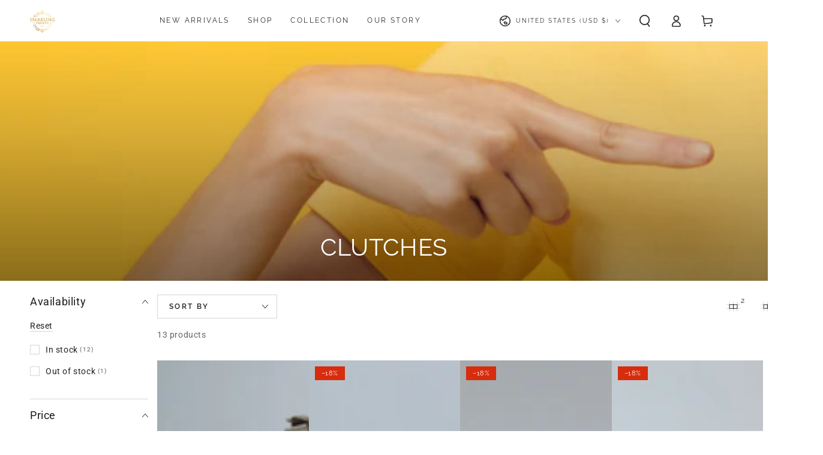

--- FILE ---
content_type: text/css
request_url: https://www.sparklingtrendz.com/cdn/shop/t/6/assets/section-main-product.css?v=73936155993615476201722960409
body_size: 5433
content:
.product{margin:0;column-gap:0}.product__media-wrapper{padding-bottom:0;position:relative}.product__thumbnails-wrapper,.no-js .product__thumbnails-wrapper{display:none}media-gallery{display:block}@media screen and (min-width: 750px){.product--right{flex-direction:row-reverse}.product__thumbnails-wrapper{display:block;position:absolute;z-index:2;top:0;right:-2.3rem;bottom:0;width:4.6rem;pointer-events:none}.product__thumbnails{position:sticky;top:6rem;width:100%;list-style:none;padding:0;margin:6rem 0 0;display:grid;row-gap:.6rem;pointer-events:visible}.product__thumbnail{cursor:pointer;position:relative;overflow:hidden;box-shadow:0 0 4rem rgba(var(--color-foreground),.2)}.product__thumbnail:after{content:"";position:absolute;top:0;left:0;width:100%;height:100%;pointer-events:none;box-shadow:inset 0 0 0 .2rem rgb(var(--color-background));transition:box-shadow var(--duration-default) ease}.product__thumbnail.is-active:after{box-shadow:inset 0 0 0 .2rem rgb(var(--color-foreground))}.product__thumbnails .media{pointer-events:none;background-color:rgba(var(--color-foreground),.06);transition:transform var(--duration-long) ease}.product__thumbnails .media-wrapper.loading{box-shadow:inset 0 0 0 .2rem rgb(var(--color-background))}.product__thumbnails .deferred-media__poster-button{bottom:.5rem;right:.5rem;width:2rem;height:2rem;border-radius:.4rem;pointer-events:none;color:rgb(var(--color-background));background-color:rgba(var(--color-foreground),.9)}}@media screen and (min-width: 990px){.product__thumbnails-wrapper{width:6rem;right:-3rem}}@media screen and (hover: hover){.product__thumbnail:hover:after{box-shadow:inset 0 0 0 .3rem rgb(var(--color-background))}.product__thumbnail.is-active:hover:after{box-shadow:inset 0 0 0 .3rem rgb(var(--color-foreground))}.product__thumbnail:hover .media{transform:scale(1.1)}}.product__info-wrapper{padding-bottom:0}.product__media-wrapper .slider-mobile--overlay .slider-buttons{bottom:0;margin-bottom:0}.product__media-wrapper .slider-mobile--overlay .slider-button{width:5rem;height:5rem;text-align:center}@media screen and (min-width: 750px){.product--thumbnail_slider .product__media-gallery,.product--stacked .product__info-container--sticky,.product--columns .product__info-container--sticky{display:block;position:sticky;top:0;z-index:1}.product--right .product__info-container{padding-inline-start:0;padding-inline-end:5rem}.product__info-container{padding-top:3rem;padding-inline-start:5rem}.product__media-wrapper .slider-buttons{display:none}.product--thumbnail_slider:not(.product--hide-thumbnails) .product__media-item:not(.is-active){display:none}}@media screen and (min-width: 990px){.product--right .product__info-container{padding-inline-start:0;padding-inline-end:7rem}.product__info-container{padding-inline-start:7rem}.product--large:not(.product--no-media) .product__media-wrapper,.product--small:not(.product--no-media) .product__info-wrapper{max-width:60%;width:calc(60% - var(--grid-horizontal-spacing) / 2)}.product--large:not(.product--no-media) .product__info-wrapper,.product--small:not(.product--no-media) .product__media-wrapper{max-width:40%;width:calc(40% - var(--grid-horizontal-spacing) / 2)}.product--medium:not(.product--no-media) .product__media-wrapper,.product--medium:not(.product--no-media) .product__info-wrapper{max-width:50%;width:calc(50% - var(--grid-horizontal-spacing) / 2)}}.shopify-payment-button__button{font-size:var(--font-button-size);letter-spacing:.3rem;line-height:calc(1 + .2 / var(--font-body-scale));min-width:12rem;min-height:4.6rem;text-transform:uppercase;font-weight:600;border-radius:var(--button-radius);overflow:hidden;position:relative;z-index:1;font-family:var(--font-button-family);margin-top:var(--button-shadow-vertical-offset)}@media screen and (min-width: 750px){.shopify-payment-button__button{min-height:5rem}}.shopify-payment-button__button--unbranded{color:rgb(var(--color-button-text));background-color:rgb(var(--color-button-background));border:var(--button-border-width) solid rgb(var(--color-button-border));transition-property:color,background-color,box-shadow;transition-duration:var(--duration-long);transition-timing-function:ease;box-shadow:var(--button-shadow-horizontal-offset) var(--button-shadow-vertical-offset) rgba(var(--color-shadow),var(--shadow-opacity))}@media screen and (hover: hover){.shopify-payment-button__button--unbranded:after{content:"";z-index:-1;position:absolute;top:0;left:-100%;width:100%;height:100%;transform:skew(-15deg);background-image:linear-gradient(90deg,transparent,rgba(var(--color-button-text),.25),transparent)}.shopify-payment-button__button--unbranded:hover:not([disabled]){box-shadow:none;background-color:rgba(var(--color-button-background),.85);transition-delay:var(--duration-default)}.shopify-payment-button__button--unbranded:hover:after{animation:shine var(--duration-animate) ease}}.shopify-payment-button__more-options{margin:1.6rem 0 1rem;font-size:1.2rem;line-height:calc(1 + .5 / var(--font-body-scale));letter-spacing:.05rem;text-decoration:underline;text-underline-offset:.3rem}.product-form{display:block}.product-form__error-message-wrapper:not([hidden]){display:flex;align-items:flex-start;font-size:1.2rem;margin-bottom:1.5rem}.product-form__error-message-wrapper svg{flex-shrink:0;width:1.2rem;height:1.2rem;margin-right:.7rem;margin-top:.5rem}.product-form__input{flex:0 0 100%;padding:0;margin:0 0 1.2rem;min-width:fit-content;border:none;display:flex;flex-wrap:wrap}noscript .product-form__input{margin:2rem 0 0}variant-radios,variant-selects{display:block}.product-form__input--dropdown{margin-bottom:1.6rem}.product-form__input .form__label{font-size:1.4rem;width:100%;padding-inline-start:0}fieldset.product-form__input .form__label{font-size:1.3rem;margin-bottom:.4rem;text-transform:uppercase}.product-form__input .form__label-info{display:inline-block;color:rgba(var(--color-foreground),.7);text-transform:none}.product-form__input .form__facet-checkbox,.product-form__input .form__facet-radio{position:relative;display:flex;align-items:center;word-break:break-word;line-height:1.6rem;cursor:pointer}.product-form__input .form__facet-checkbox input[type=checkbox]{clip:rect(0,0,0,0);overflow:hidden;position:absolute;height:.1rem;width:.1rem}.product-form__input .form__facet-checkbox .icon{color:rgb(var(--color-border));background-color:rgb(var(--color-background));margin-inline-end:1rem;flex-shrink:0;width:2rem;height:2rem}.product-form__input .form__facet-checkbox .icon path:last-child{color:rgb(var(--color-foreground))}.product-form__input .form__facet-radio .icon{display:block;width:2rem;height:2rem;margin-inline-end:1rem;position:relative;border:1px solid rgb(var(--color-border));border-radius:50%}.product-form__input .form__facet-radio .icon:after{content:"";width:.6rem;height:.6rem;position:absolute;top:50%;left:50%;transform:translate(-50%,-50%);background-color:currentColor;border-radius:50%}.product-form__input .form__facet-checkbox .icon path:last-child,.product-form__input .form__facet-radio .icon:after{opacity:0;transition:opacity var(--duration-short) ease}.product-form__input .form__facet-checkbox>input[type=checkbox]:checked~.icon-checkmark path:last-child,.product-form__input .form__facet-radio>input[type=radio]:checked~.icon:after{opacity:1}.product-form__input fieldset.product-form__input{flex-direction:column;row-gap:1rem}.product-form__input .form__popup{width:100%;margin-top:1rem}.product-form__input .form__popup .link{align-items:flex-end;font-size:inherit;line-height:1.2}.product-form__input input[type=radio]{clip:rect(0,0,0,0);overflow:hidden;position:absolute;height:.1rem;width:.1rem}.product-form__input input[type=radio]+label{box-shadow:inset 0 0 0 .1rem rgb(var(--color-border));color:rgb(var(--color-foreground));margin-top:.6rem;margin-bottom:.4rem;margin-inline-end:1rem;padding:.6rem 1.6rem;min-width:4rem;min-height:4rem;font-size:1.4rem;letter-spacing:.1rem;line-height:1;display:flex;align-items:center;cursor:pointer;position:relative;z-index:1;transition-property:color,box-shadow;transition-timing-function:ease;transition-duration:var(--duration-default);border-radius:min(var(--button-radius),.3rem)}@media screen and (hover: hover){.product-form__input input[type=radio]:not(:disabled):not([data-crossout])+label:not(.color__swatch):hover{box-shadow:inset 0 0 0 .2rem rgb(var(--color-foreground))}}.product-form__input input[type=radio]+label:before{content:"";position:absolute;left:1rem;top:50%;width:calc(100% - 2rem);border-bottom:.1rem solid rgb(var(--color-border));transform:rotate(-30deg);opacity:0;transition:opacity var(--duration-default) ease}.product-form__input input[type=radio]+label:not(.color__swatch):after{content:"";position:absolute;top:0;left:0;width:100%;height:100%;z-index:-1;transition:background-color var(--duration-default) ease;border-radius:min(var(--button-radius),.3rem)}.product-form__input input[type=radio]:checked+label{color:rgb(var(--color-background))}.product-form__input input[type=radio]:checked+label:not(.color__swatch){box-shadow:inset 0 0 0 .2rem rgb(var(--color-foreground))}.product-form__input input[type=radio]:checked+label:not(.color__swatch):after{background-color:rgb(var(--color-foreground))}.product-form__input input[type=radio]:disabled+label,.product-form__input input[type=radio][data-crossout]+label{overflow:hidden;color:rgb(var(--color-border))}.product-form__input input[type=radio]:disabled+label{cursor:not-allowed}.product-form__input input[type=radio]:disabled+label:before,.product-form__input input[type=radio][data-crossout]+label:before{opacity:1}.product-form__input input[type=radio]:disabled+label:not(.color__swatch):after,.product-form__input input[type=radio][data-crossout]+label:not(.color__swatch):after{background-color:transparent}.product-form__input input[type=radio]:focus-visible+label{outline:.2rem solid rgb(var(--color-keyboard-focus));outline-offset:.3rem;box-shadow:0 0 0 .3rem rgb(var(--color-background)),0 0 .5rem .4rem rgba(var(--color-keyboard-focus),.5)}.product-form__input input[type=radio].focused+label,.no-js .shopify-payment-button__button [role=button]:focus+label{outline:.2rem solid rgb(var(--color-keyboard-focus));outline-offset:.3rem;box-shadow:0 0 0 .3rem rgb(var(--color-background)),0 0 .5rem .4rem rgba(var(--color-keyboard-focus),.5)}.no-js .product-form__input input[type=radio]:focus:not(:focus-visible)+label{box-shadow:none}.product-form__input input[type=radio]+.color__swatch{padding:0;min-width:auto;min-height:auto;width:3.6rem;height:3.6rem;box-shadow:none;display:inline-flex;align-items:center;justify-content:center;position:relative;margin-inline-end:.5rem;border-radius:min(var(--button-radius),.3rem)}.product-form__input input[type=radio]+.color__swatch.color__swatch--variant{width:4.2rem;height:4.2rem;margin-inline-end:.9rem}.product-form__input input[type=radio]+.color__swatch--round{border-radius:50%}.product-form__input input[type=radio]+.color__swatch:before,.product-form__input input[type=radio]+.color__swatch:after{content:"";position:absolute;top:0;left:0;width:100%;height:100%;transform:scale(.6);background-size:cover;background-color:var(--swatch-background-color);background-image:var(--swatch-background-image);transition:transform var(--duration-long) ease;border-radius:min(var(--button-radius),.3rem)}@media (min-resolution: 2dppx){.product-form__input input[type=radio]+.color__swatch:before,.product-form__input input[type=radio]+.color__swatch:after{background-image:var(--swatch-background-image-2x, var(--swatch-background-image))}}.product-form__input input[type=radio]+.color__swatch.color__swatch--variant:before,.product-form__input input[type=radio]+.color__swatch.color__swatch--variant:after{transform:scale(.75)}.product-form__input input[type=radio]+.color__swatch:before{box-shadow:inset 0 0 0 .1rem rgb(var(--color-border))}.product-form__input input[type=radio]+.color__swatch--round:before,.product-form__input input[type=radio]+.color__swatch--round:after{border-radius:50%}.product-form__input input[type=radio]+.color__swatch .color__swatch-dot:after{content:"";z-index:1;position:absolute;top:50%;left:50%;width:4rem;height:4rem;margin-top:-2rem;margin-left:-2rem;background-color:transparent;transform:scale(.6);transition:transform var(--duration-long) ease;border-radius:min(var(--button-radius),.1rem);box-shadow:inset 0 0 0 .1rem rgb(var(--color-border));filter:brightness(1.1)}.product-form__input input[type=radio]:checked+.color__swatch .color__swatch-dot:after{filter:brightness(1)}.product-form__input input[type=radio]+.color__swatch.color__swatch--variant .color__swatch-dot:after{width:5rem;height:5rem;margin-top:-2.5rem;margin-left:-2.5rem;background-color:transparent;box-shadow:inset 0 0 0 .1rem rgb(var(--color-border));transform:scale(.8);filter:brightness(1.1)}.product-form__input input[type=radio]+.color__swatch--round .color__swatch-dot:after{border-radius:50%}.product-form__input input[type=radio]+.color__swatch .color__swatch-dot:before{content:"";z-index:1;position:absolute;left:20%;top:50%;width:60%;border-bottom:.1rem solid rgb(var(--color-background));transform:rotate(-45deg);opacity:0;transition:opacity var(--duration-default) ease}.product-form__input input[type=radio]+.color__swatch.color__swatch--variant .color__swatch-dot:before{left:0%;width:100%}.product-form__input input[type=radio]:disabled+.color__swatch .color__swatch-dot:before,.product-form__input input[type=radio][data-crossout]+.color__swatch .color__swatch-dot:before{opacity:1}@media screen and (hover: hover){.product-form__input input[type=radio]:not(:disabled):not([data-crossout])+.color__swatch:hover{box-shadow:none}.product-form__input input[type=radio]+.color__swatch:hover:before,.product-form__input input[type=radio]+.color__swatch:hover:after{transform:scale(.8)}.product-form__input input[type=radio]:disabled+.color__swatch:hover:before,.product-form__input input[type=radio]:disabled+.color__swatch:hover:after,.product-form__input input[type=radio][data-crossout]+.color__swatch:hover:before,.product-form__input input[type=radio][data-crossout]+.color__swatch:hover:after{transform:scale(.6)}}.product-form__input input[type=radio]:checked+.color__swatch:before,.product-form__input input[type=radio]:checked+.color__swatch:after,.product-form__input input[type=radio]:checked+.color__swatch:hover:before,.product-form__input input[type=radio]:checked+.color__swatch:hover:after,.product-form__input input[type=radio]:checked+.color__swatch .color__swatch-dot:after{transform:scale(1)}.product-form__input input[type=radio]:checked+.color__swatch.color__swatch--variant .color__swatch-dot:after{filter:brightness(.9)}.product-form__input input[type=radio]:checked+.color__swatch .color__swatch-dot:before{left:0;width:100%}.product-form__buttons{display:flex;flex-wrap:wrap;grid-column-gap:2rem;grid-row-gap:2rem}.product-form__quantity{align-self:center}@media screen and (min-width: 480px){.product-form__quantity+.product-form__submit{width:calc(100% - 14rem);flex-grow:1}.no-js .product-form__quantity+.product-form__submit{width:100%}}.shopify-payment-button{width:100%;margin-top:-1rem}.product-form__submit[aria-disabled=true]+.shopify-payment-button,.product-form__submit[disabled]+.shopify-payment-button{pointer-events:none}@media screen and (forced-colors: active){.product-form__submit[aria-disabled=true]{color:Window}}.shopify-payment-button__more-options{color:rgb(var(--color-foreground))}.shopify-payment-button__button--hidden{display:none}.product__info-container>*+*{margin:2rem 0 0}.product__info-container .product__description{line-height:1.4}.product__info-container .product-form,.product__info-container .product__description,.product__info-container .share-button{margin:2.5rem 0 0}.product__info-container .product__accordion+.share-button,.product__info-container .product-link__button+.share-button{margin-top:1.5rem}.product__info-container .spr-summary-starrating,.product__info-container .rating{margin-top:-1rem}.product__info-container .rating{display:block}.product__info-container .rating .rating-star{--letter-spacing: .2;--font-size: 1.8}.product__info-container .spacing-section{display:block;margin:0;min-height:var(--spacing-section-mobile)}@media screen and (min-width: 990px){.product__info-container .spacing-section{min-height:var(--spacing-section-desktop)}}.product__info-container .spacing-section+*{margin-top:0}.product__text{display:flex;align-items:center;margin-bottom:1rem;line-height:calc(1 + .6 / var(--font-body-scale))}.product__text .link{font-size:inherit;line-height:calc(1 + .4 / var(--font-body-scale))}.product__text .icon{fill:rgb(var(--color-foreground));height:calc(var(--font-heading-scale) * 2rem);width:calc(var(--font-heading-scale) * 2rem);margin-right:calc(var(--font-heading-scale) * 1rem)}a.product__text{display:block;text-decoration:none;color:rgba(var(--color-foreground),.75)}.product__text.caption-with-letter-spacing{text-transform:uppercase}.product__text+.product__text{margin-top:1rem}.breadcrumb-wrapper+.product__title{margin-top:2rem}.product__title{margin-bottom:1.5rem;margin-top:0;display:flex;justify-content:space-between;column-gap:3rem}.product__title .product__heading{margin:0;word-break:break-word}@media screen and (min-width: 750px){.product__title .price{margin-top:.6rem}}.product__title .price .price__sale,.product__title .price .price__last,.product__title .price .unit-price{justify-content:flex-end}.product__title .price .unit-price{margin-top:0}.product__title+.product__text.caption-with-letter-spacing,.product__title+.product__sku{margin-top:-1rem}.product__text.caption-with-letter-spacing+.product__title{font-weight:600}.breadcrumb+.product__title{margin-top:1rem}.product__sku+.rating{margin-top:0}.product__accordion .summary__title{padding:0 1.5rem}.product__accordion .accordion__title{font-size:1.3rem;text-transform:uppercase;letter-spacing:.3rem;display:flex;align-items:center;max-width:100%}.product__accordion .accordion__content{padding-inline-start:1.5rem;padding-inline-end:1.5rem;font-size:1.4rem;line-height:calc(1 + .6 / var(--font-body-scale));max-height:25rem;overflow-x:hidden;overflow-y:auto;scroll-snap-type:y mandatory;scroll-behavior:smooth;scrollbar-width:thin}.product__accordion .accordion__content::-webkit-scrollbar{-webkit-appearance:none;appearance:none;width:.9rem;background-clip:padding-box;border:.3rem solid transparent;border-radius:1.6rem;background-color:rgba(var(--color-border),.3)}.product__accordion .accordion__content::-webkit-scrollbar-thumb{border:.3rem solid transparent;background-clip:padding-box;border-radius:1.6rem;background-color:rgb(var(--color-border))}.product__accordion .accordion__content li{line-height:calc(1 + .4 / var(--font-body-scale))}.product__accordion+.product-link__button{margin-top:0;border-top:0}.product-link__button{border-top:.1rem solid rgb(var(--color-border));border-bottom:.1rem solid rgb(var(--color-border))}.product-link__button a{line-height:1;padding:1.5rem 0;display:block;position:relative;text-decoration:none;color:rgb(var(--color-foreground))}.product-link__button .summary__title{display:flex;flex:1}.product-link__button .accordion__title{font-size:1.3rem;text-transform:uppercase;letter-spacing:.3rem;display:flex;align-items:center;max-width:100%}.product-link__button .icon-caret{position:absolute;top:50%;margin-top:-.3rem;right:1.5rem;height:.6rem;transform:rotate(-90deg)}related-buttons{position:relative;display:block;transition:.6s;transform-style:preserve-3d}related-buttons a{-webkit-backface-visibility:hidden;backface-visibility:hidden;transform:rotateX(0)}related-buttons a:last-child:not(:only-child){position:absolute;top:0;left:0;width:100%;transform:rotateX(180deg)}related-buttons a>*{pointer-events:none}related-buttons.is-flipped{transform:rotateX(180deg)}related-buttons.is-flipped a:first-child:only-child{transform:rotateX(180deg)}.product-countdown{margin-bottom:3rem}.product-countdown .countdown{background-color:rgb(var(--color-background));color:rgb(var(--color-foreground));--color-border: var(--color-foreground)}.product-countdown .h4{margin:0 0 1rem}.product-countdown svg{fill:currentColor;height:1.6rem;margin-inline-end:.8rem;margin-bottom:-.2rem}.product-countdown--compact{display:flex;flex-wrap:wrap;justify-content:space-between;gap:1rem;padding:2rem;background-color:rgb(var(--color-background));border:.1rem solid rgba(var(--color-foreground),.2);border-radius:min(var(--button-radius),.8rem)}.product-countdown--compact .h4{margin:0}.product-countdown--compact .countdown{background-color:transparent;width:auto;border:none;column-gap:1rem;font-size:calc(var(--font-heading-scale) * 1.6rem);line-height:calc(1 + .3/max(1,var(--font-heading-scale)))}.product-countdown--compact .countdown__item{padding:0;width:auto}.product-countdown--compact .countdown__item+.countdown__item{border:none}.product-separator hr{margin:0}.product-link__image{display:flex}.product-link__image a{display:block;line-height:1}.product-link__image img{max-width:100%;width:auto;height:var(--image-height)}#ProductImages{display:block;position:relative;visibility:hidden;top:-7rem}.product__info-container .price{line-height:calc(1 + .5 / var(--font-price-scale));letter-spacing:.13rem;display:flex;flex-direction:row;flex-wrap:wrap;align-items:flex-start}.product__info-container .price--sold-out .price__badge-sale{display:none}.product__info-container .price .price__last{display:flex}.product__info-container .price .unit-price,.product__info-container .price .unit-price bdi,.product__info-container .price--on-sale .price-item--regular bdi{font-size:calc(var(--font-heading-scale) * 1.6rem)}.product__info-container .price--large bdi{font-size:calc(var(--font-heading-scale) * 2.8rem)}.product__info-container .price--medium bdi{font-size:calc(var(--font-heading-scale) * 2.2rem)}@media screen and (min-width: 750px){.product__info-container>*:first-child{margin-top:0}}.product__description-title{font-weight:600}.product--no-media{max-width:57rem;margin:0 auto}.product--no-media .product__info-container{padding-inline-start:0;padding-inline-end:0}.product--no-media .product__info-container .rating,.product--no-media .product__inventory-item,.product--no-media .product__tax{text-align:center}.product--no-media .product__title,.product--no-media .product__text,.product--no-media .product-link__image{justify-content:center}.product--no-media fieldset.product-form__input,.product--no-media .product-form__input--dropdown,.product--no-media .share-button{display:flex;align-items:center;justify-content:center;text-align:center}.product__tax{margin-top:0}.product--no-media .product-link__button{justify-content:center}.product--no-media .product-form__input--dropdown{flex-direction:column;max-width:100%}.product--no-media fieldset.product-form__input{flex-wrap:wrap;margin:0 auto 1.2rem}.product--no-media .product__info-container>modal-opener{display:block;text-align:center}.product--no-media .price{justify-content:center}product-gallery{display:block;overflow:hidden}.product__media-list{margin-bottom:0}.slider.product__media-list{margin-top:0;padding-bottom:0}@media screen and (max-width: 749px){.product__media-wrapper product-gallery{margin-bottom:3rem}.product--mobile-adapt .product__media-list{height:0;padding-bottom:var(--force-image-ratio-percent)}}.product__media-item--variant{display:none}.product__media-item--variant:first-child{display:block}[data-gang-option]{display:none}[data-gang-option].gang__active{display:block}.product__media-icon .icon{width:1.4rem;height:1.4rem}.product__modal-opener--video .product__media-icon .icon{width:2.4rem;height:2.4rem}.product__media-icon{color:rgb(var(--color-foreground));background-color:rgb(var(--color-background));box-shadow:0 0 4rem rgba(var(--color-foreground),.2);border-radius:50%;display:flex;align-items:center;justify-content:center;height:3.6rem;width:3.6rem;position:absolute;right:1rem;top:1rem;z-index:1}.product__media-video .product__media-icon{opacity:1}@media screen and (min-width: 750px){.grid__item.product__media-item--full{width:100%}.product--columns .product__media-list{row-gap:var(--grid-horizontal-spacing);--grid-horizontal-spacing: .2rem}.product--columns .product__media-item:not(.product__media-item--single):not(:only-child){max-width:calc(50% - var(--grid-horizontal-spacing) / 2)}.product--columns .product__media-list .media-wrapper{opacity:1;transform:translateZ(0)}.product--columns .thumbnail-slider{display:none}.product__media-icon{right:1.5rem;top:1.5rem}}@media screen and (min-width: 990px){.product__media-icon{display:none}}.product__media-item{padding-inline-start:0;padding-bottom:0}.product__media-item>*{display:block;position:relative}product-gallery .product__media-toggle{background-color:transparent;border:none;cursor:pointer;display:block;margin:0;padding:0;position:absolute;top:0;left:0;z-index:2;height:100%;width:100%}@media screen and (min-width: 990px){product-gallery .product__media-toggle{cursor:none}}.product-media-modal{background-color:rgb(var(--color-background));box-sizing:border-box;position:static;pointer-events:none;top:0;left:0;width:0;height:0}.product-media-modal[open]{position:fixed;height:100%;width:100%}.product-media-modal:not([open]){content-visibility:hidden!important}.product-media-modal:not([open]) *{display:none;content-visibility:hidden!important}@media screen and (min-width: 750px){.product-media-modal{padding:0}}.product-media-modal[open]{z-index:101;opacity:1;pointer-events:visible;transform:scale(1);transition-property:opacity,transform;transition-timing-function:ease;transition-duration:var(--duration-long)}.product-media-modal__content{height:100vh;overflow:auto;width:100%}@supports (height: 100svh){.product-media-modal__content{height:100svh}}.product__media-list .deferred-media{display:none}@media screen and (min-width: 750px){.product-media-modal__content{height:100vh}.product__modal-opener:not(.product__modal-opener--image){display:none}.product__media-list .deferred-media{display:block}}.product-media-modal__content>*{width:100%;height:auto;margin:auto}.product-media-modal__content .media{background:none}.product-media-modal__model{width:100%}.product-media-modal__toggle{color:rgb(var(--color-foreground));background-color:rgb(var(--color-background));box-shadow:0 0 4rem rgba(var(--color-foreground),.2);border:none;border-radius:50%;display:flex;align-items:center;justify-content:center;cursor:pointer;padding:1.2rem;position:fixed;top:2rem;right:2rem;z-index:2;width:4.4rem;height:4.4rem}.product-media-modal__content .deferred-media{width:100%}@media screen and (min-width: 750px){.product-media-modal__toggle{width:6rem;height:6rem;right:4.8rem;top:3.5rem}}@media screen and (min-width: 990px){.product-media-modal__toggle{right:4.3rem;top:3rem}}.product-media-modal__toggle .icon{pointer-events:none;display:block;position:relative;width:2rem;height:2rem;transform:rotate(45deg);transition:transform var(--duration-default) ease}@media screen and (min-width: 750px){.product-media-modal__toggle .icon{width:3rem;height:3rem}}@media screen and (hover: hover){.product-media-modal__toggle:hover .icon{transform:scale(.8) rotate(135deg)}}.share-button{display:block;position:relative}.product-popup-modal{box-sizing:border-box;opacity:0;position:fixed;visibility:hidden;z-index:-1;margin:0 auto;top:0;left:0;bottom:0;right:0;display:flex;align-items:flex-end;justify-content:center;cursor:url(cross.svg),url(cross.png),zoom-out;background-color:rgba(var(--color-overlay),.5);transition:opacity var(--duration-default) ease}@media screen and (min-width: 750px){.product-popup-modal{align-items:center}}.product-popup-modal[open]{opacity:1;visibility:visible;z-index:101}.product-popup-modal__content{background-color:rgb(var(--color-background));margin:0 auto;position:relative;cursor:auto;max-width:72rem;min-width:36rem;min-height:28rem}.product-popup-modal__content img{max-width:100%}.product-popup-modal__content table{width:100%}@media screen and (max-width: 749px){.product-popup-modal__content{width:100%;max-width:100%;border-top-left-radius:.8rem;border-top-right-radius:.8rem}.product-popup-modal__content table{display:block;max-width:fit-content;overflow-x:auto;white-space:nowrap;margin:0}}.product-popup-modal__content table tbody tr:nth-child(odd){background-color:rgba(var(--color-foreground),.06)}.product-popup-modal__opener{display:block}.product-popup-modal__button{font-size:1.6rem;line-height:calc(1 + .8 / var(--font-body-scale))}.product-popup-modal__content-info{padding:2.5rem 1.5rem;max-height:80vh;overflow-x:hidden;overflow-y:auto;scroll-snap-type:y mandatory;scroll-behavior:smooth;scrollbar-width:thin}@media screen and (min-width: 750px){.product-popup-modal__content-info{padding:3rem 4.5rem}}.product-popup-modal__content-info::-webkit-scrollbar{-webkit-appearance:none;appearance:none;width:.9rem;background-clip:padding-box;border:.3rem solid transparent;border-radius:1.6rem;background-color:rgba(var(--color-border),.3)}.product-popup-modal__content-info::-webkit-scrollbar-thumb{border:.3rem solid transparent;background-clip:padding-box;border-radius:1.6rem;background-color:rgb(var(--color-border))}.product-popup-modal__content-info>*{height:auto;margin:0 auto;max-width:100%;width:100%}@media screen and (max-width: 749px){.product-popup-modal__content-info>*{max-height:100%}}.product-popup-modal__content-info>.h2{word-break:break-word;margin-bottom:1.5rem}.product-popup-modal__toggle{display:flex;align-items:center;justify-content:center;position:absolute;top:2rem;right:2rem;height:4.4rem;width:4.4rem;border-radius:50%;color:rgb(var(--color-foreground));background-color:rgb(var(--color-background));box-shadow:0 0 4rem rgba(var(--color-foreground),.2);border:none;outline:none;padding:0;cursor:pointer;z-index:1}@media screen and (max-width: 749px){.product-popup-modal__toggle{top:0;right:50%;margin-top:-5.5rem;margin-right:-2.2rem}}.product-popup-modal__toggle .icon{pointer-events:none;position:relative;width:2rem;height:2rem;transition:transform var(--duration-default) ease;will-change:transform;transform:scale(1) rotate(45deg)}@media screen and (hover: hover){.product-popup-modal__toggle:hover .icon{transform:scale(.8) rotate(135deg)}}.product .slider.product__media-list::-webkit-scrollbar,.product .slider.thumbnail-list::-webkit-scrollbar{display:none}.thumbnail-list{display:flex;flex:1;max-width:27rem;padding:.6rem;column-gap:.6rem;scroll-padding-inline-start:.6rem;background-color:rgb(var(--color-background));box-shadow:0 0 4rem rgba(var(--color-foreground),.2)}@media screen and (min-width: 750px){.product--stacked .thumbnail-list{display:none}}.thumbnail-slider .thumbnail-list+.slider-buttons{position:absolute;width:27rem;left:50%;bottom:0;margin-bottom:0;transform:translate(-50%);height:100%;pointer-events:none;display:flex;justify-content:space-between}.thumbnail-slider .slider-button{pointer-events:visible;background-color:transparent;width:4.4rem;height:4.4rem;text-align:center}.thumbnail-slider .slider-button .icon{width:1.4rem}.thumbnail-slider .slider-button--prev{transform:translate(-100%)}.thumbnail-slider .slider-button--prev .icon{transform:rotate(90deg)}.thumbnail-slider .slider-button--next{transform:translate(100%)}.thumbnail-slider .slider-button--next .icon{transform:rotate(-90deg)}.thumbnail-slider .slider-button--next:after{content:none}.thumbnail-list_item--variant:not(:first-child){display:none}@media screen and (max-width: 749px){.product--zoom-disabled .product__modal-opener:not(.product__modal-opener--image){display:none}.product--zoom-disabled .product__media-list .deferred-media{display:block}.product__modal-opener{width:100%}.product__modal-opener:not(.product__modal-opener--image) .product__media-icon .icon{width:2.4rem;height:2.4rem}media-gallery .thumbnail-slider{display:flex;align-items:center;justify-content:center;margin-top:-2rem;margin-bottom:3rem}.thumbnail-list{max-width:25.6rem}.thumbnail-list[data-media-count="2"]{max-width:10.6rem}.thumbnail-list[data-media-count="3"]{max-width:15.6rem}.thumbnail-list[data-media-count="4"]{max-width:20.6rem}.thumbnail-list__item.slider__slide{width:4.4rem}}@media screen and (min-width: 750px){[data-animate-image] .product--thumbnail_slider use-animate[data-animate=fade-up]{transform:none}.product--thumbnail_slider .thumbnail-slider{z-index:5;display:flex;align-items:center;justify-content:center;margin-top:3rem}.product--hide-thumbnails .thumbnail-slider{display:none}.product--hide-thumbnails .product__media-list{padding-bottom:var(--force-image-ratio-percent);position:relative;flex-wrap:inherit;overflow-y:hidden;overflow-x:auto;scroll-snap-type:x mandatory;scroll-behavior:smooth;display:flex;margin:0;list-style:none}.product--hide-thumbnails.product--adapt .product__media-list{height:0}.product--hide-thumbnails .product__media-wrapper .slider-buttons{display:flex}.product__media-gallery .slider-mobile-gutter .slider-button{display:none}.product--thumbnail_slider .slider-mobile-gutter .slider-button{display:block}.thumbnail-list.slider--tablet-up .thumbnail-list__item.slider__slide{width:6rem}.thumbnail-list.slider--tablet-up[data-media-count="2"]{max-width:13.8rem}.thumbnail-list.slider--tablet-up[data-media-count="3"]{max-width:20.4rem}}.thumbnail{width:100%;cursor:pointer;border:none;background-color:transparent}.thumbnail:after{content:"";position:absolute;top:0;left:0;width:100%;height:100%;box-shadow:inset 0 0 0 .1rem rgba(var(--color-foreground),.04);transition:box-shadow var(--duration-default) ease}.thumbnail[aria-current]:after{box-shadow:inset 0 0 0 .2rem rgba(var(--color-foreground),1)}.thumbnail img{pointer-events:none;transition:transform var(--duration-long) ease}@media screen and (hover: hover){.thumbnail:not([aria-current]):hover:after{box-shadow:inset 0 0 0 .2rem rgba(var(--color-foreground),.04)}.thumbnail:not([aria-current]):hover img{transform:scale(1.1)}}.thumbnail-list__item{position:relative}.thumbnail-list__item .deferred-media__poster-button{bottom:.5rem;right:.5rem;width:2rem;height:2rem;border-radius:.4rem;pointer-events:none;color:rgb(var(--color-background));background-color:rgba(var(--color-foreground),.9)}.gallery-cursor{display:none}@media screen and (min-width: 990px){.gallery-cursor{display:flex;align-items:center;justify-content:center;width:6.4rem;height:6.4rem;position:fixed;left:30rem;top:30rem;z-index:2;pointer-events:none;cursor:none;background-color:rgb(var(--color-background));box-shadow:0 0 4rem rgba(var(--color-foreground),.2);border-radius:50%;transform:scale(0);transform-origin:center;transition:transform var(--duration-long) ease}.gallery-cursor.show{transform:scale(1)}.gallery-cursor .icon{pointer-events:none;display:block;position:relative;width:3rem;height:3rem;transition:transform var(--duration-default) ease}}@media screen and (min-width: 750px){[data-animate-image] .product:not(.featured-product) .product__media-no-animate use-animate:not(.loading),[data-animate-image] .product:not(.featured-product) .product__media-no-animate use-animate:not(.loading)>.image-animate{opacity:1;animation:none;transform:none}}@media screen and (max-width: 749px){[data-animate-image] .product:not(.featured-product) use-animate[data-animate^=fade]{opacity:1;transform:none}}.recipient-form{--recipient-checkbox-margin-top: .64rem;display:block;position:relative;max-width:44rem;margin-bottom:2.5rem}.recipient-form-field-label{margin:.6rem 0}.recipient-form-field-label--space-between{display:flex;justify-content:space-between}.recipient-checkbox{flex-grow:1;font-size:1.6rem;display:flex;word-break:break-word;align-items:flex-start;max-width:inherit;position:relative;cursor:pointer}.no-js .recipient-checkbox{display:none}.recipient-form>input[type=checkbox]{position:absolute;width:1.6rem;height:1.6rem;margin:var(--recipient-checkbox-margin-top) 0;top:0;left:0;z-index:-1;appearance:none;-webkit-appearance:none}.recipient-fields__field{margin:0 0 2rem}.recipient-fields .field__label{white-space:nowrap;text-overflow:ellipsis;max-width:calc(100% - 3.5rem);overflow:hidden}.recipient-checkbox>svg{margin-top:var(--recipient-checkbox-margin-top);margin-right:1.2rem;flex-shrink:0}.recipient-form .icon-checkmark{visibility:hidden;position:absolute;left:.28rem;z-index:5;top:.4rem}.recipient-form>input[type=checkbox]:checked+label .icon-checkmark{visibility:visible}.js .recipient-fields{display:none}.recipient-fields hr{margin:1.6rem auto}.recipient-form>input[type=checkbox]:checked~.recipient-fields{display:block;animation:animateMenuOpen var(--duration-default) ease}.recipient-form>input[type=checkbox]:not(:checked,:disabled)~.recipient-fields,.recipient-email-label{display:none}.js .recipient-email-label.required,.no-js .recipient-email-label.optional{display:inline}.recipient-form ul{line-height:calc(1 + .6 / var(--font-body-scale));padding-left:4.4rem;text-align:left}.recipient-form ul a{display:inline}.recipient-form .error-message:first-letter{text-transform:capitalize}@media screen and (forced-colors: active){.recipient-fields>hr{border-top:.1rem solid rgb(var(--color-background))}.recipient-checkbox>svg{background-color:inherit;border:.1rem solid rgb(var(--color-background))}.recipient-form>input[type=checkbox]:checked+label .icon-checkmark{border:none}}
/*# sourceMappingURL=/cdn/shop/t/6/assets/section-main-product.css.map?v=73936155993615476201722960409 */
